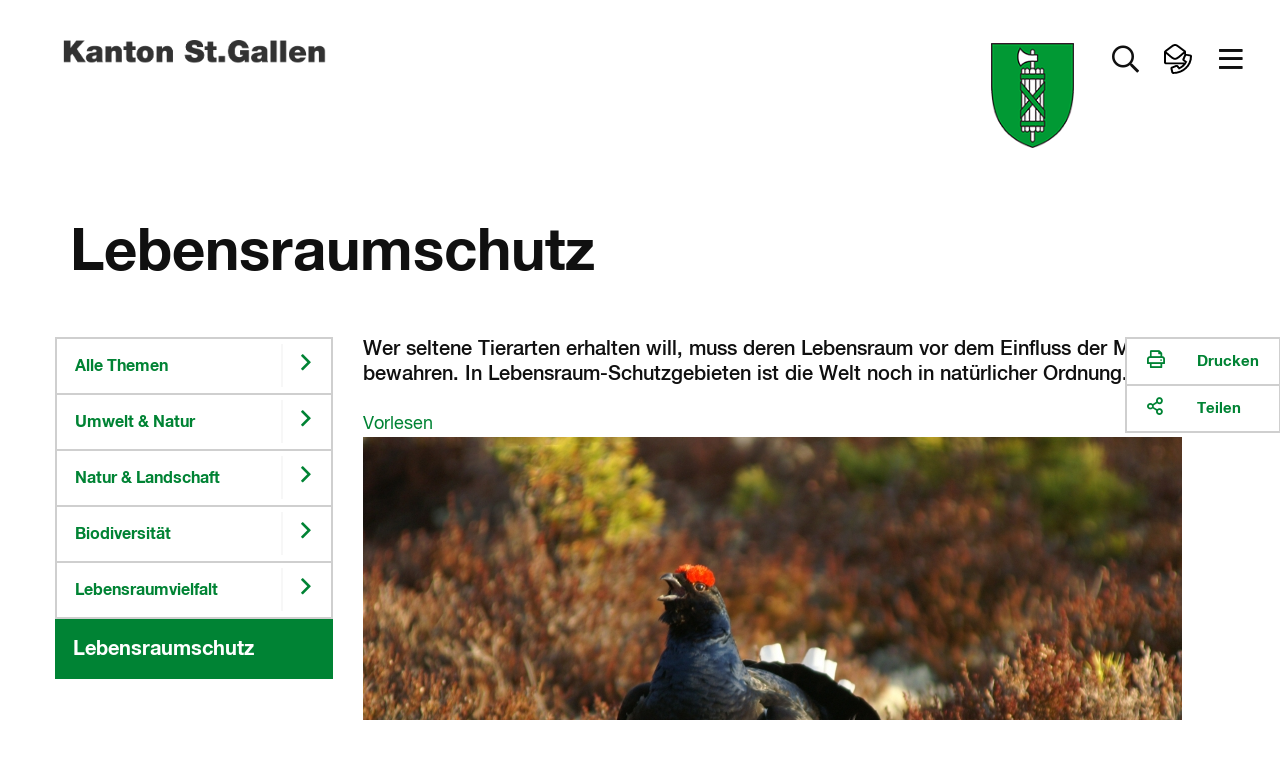

--- FILE ---
content_type: text/html; charset=utf-8
request_url: https://www.google.com/recaptcha/api2/anchor?ar=1&k=6LcUVSQTAAAAAK1fBUGGNQQLyK7l0RmAXr1O6L-q&co=aHR0cHM6Ly93d3cuc2cuY2g6NDQz&hl=en&v=PoyoqOPhxBO7pBk68S4YbpHZ&size=normal&anchor-ms=20000&execute-ms=30000&cb=hf7gph6amhfs
body_size: 49749
content:
<!DOCTYPE HTML><html dir="ltr" lang="en"><head><meta http-equiv="Content-Type" content="text/html; charset=UTF-8">
<meta http-equiv="X-UA-Compatible" content="IE=edge">
<title>reCAPTCHA</title>
<style type="text/css">
/* cyrillic-ext */
@font-face {
  font-family: 'Roboto';
  font-style: normal;
  font-weight: 400;
  font-stretch: 100%;
  src: url(//fonts.gstatic.com/s/roboto/v48/KFO7CnqEu92Fr1ME7kSn66aGLdTylUAMa3GUBHMdazTgWw.woff2) format('woff2');
  unicode-range: U+0460-052F, U+1C80-1C8A, U+20B4, U+2DE0-2DFF, U+A640-A69F, U+FE2E-FE2F;
}
/* cyrillic */
@font-face {
  font-family: 'Roboto';
  font-style: normal;
  font-weight: 400;
  font-stretch: 100%;
  src: url(//fonts.gstatic.com/s/roboto/v48/KFO7CnqEu92Fr1ME7kSn66aGLdTylUAMa3iUBHMdazTgWw.woff2) format('woff2');
  unicode-range: U+0301, U+0400-045F, U+0490-0491, U+04B0-04B1, U+2116;
}
/* greek-ext */
@font-face {
  font-family: 'Roboto';
  font-style: normal;
  font-weight: 400;
  font-stretch: 100%;
  src: url(//fonts.gstatic.com/s/roboto/v48/KFO7CnqEu92Fr1ME7kSn66aGLdTylUAMa3CUBHMdazTgWw.woff2) format('woff2');
  unicode-range: U+1F00-1FFF;
}
/* greek */
@font-face {
  font-family: 'Roboto';
  font-style: normal;
  font-weight: 400;
  font-stretch: 100%;
  src: url(//fonts.gstatic.com/s/roboto/v48/KFO7CnqEu92Fr1ME7kSn66aGLdTylUAMa3-UBHMdazTgWw.woff2) format('woff2');
  unicode-range: U+0370-0377, U+037A-037F, U+0384-038A, U+038C, U+038E-03A1, U+03A3-03FF;
}
/* math */
@font-face {
  font-family: 'Roboto';
  font-style: normal;
  font-weight: 400;
  font-stretch: 100%;
  src: url(//fonts.gstatic.com/s/roboto/v48/KFO7CnqEu92Fr1ME7kSn66aGLdTylUAMawCUBHMdazTgWw.woff2) format('woff2');
  unicode-range: U+0302-0303, U+0305, U+0307-0308, U+0310, U+0312, U+0315, U+031A, U+0326-0327, U+032C, U+032F-0330, U+0332-0333, U+0338, U+033A, U+0346, U+034D, U+0391-03A1, U+03A3-03A9, U+03B1-03C9, U+03D1, U+03D5-03D6, U+03F0-03F1, U+03F4-03F5, U+2016-2017, U+2034-2038, U+203C, U+2040, U+2043, U+2047, U+2050, U+2057, U+205F, U+2070-2071, U+2074-208E, U+2090-209C, U+20D0-20DC, U+20E1, U+20E5-20EF, U+2100-2112, U+2114-2115, U+2117-2121, U+2123-214F, U+2190, U+2192, U+2194-21AE, U+21B0-21E5, U+21F1-21F2, U+21F4-2211, U+2213-2214, U+2216-22FF, U+2308-230B, U+2310, U+2319, U+231C-2321, U+2336-237A, U+237C, U+2395, U+239B-23B7, U+23D0, U+23DC-23E1, U+2474-2475, U+25AF, U+25B3, U+25B7, U+25BD, U+25C1, U+25CA, U+25CC, U+25FB, U+266D-266F, U+27C0-27FF, U+2900-2AFF, U+2B0E-2B11, U+2B30-2B4C, U+2BFE, U+3030, U+FF5B, U+FF5D, U+1D400-1D7FF, U+1EE00-1EEFF;
}
/* symbols */
@font-face {
  font-family: 'Roboto';
  font-style: normal;
  font-weight: 400;
  font-stretch: 100%;
  src: url(//fonts.gstatic.com/s/roboto/v48/KFO7CnqEu92Fr1ME7kSn66aGLdTylUAMaxKUBHMdazTgWw.woff2) format('woff2');
  unicode-range: U+0001-000C, U+000E-001F, U+007F-009F, U+20DD-20E0, U+20E2-20E4, U+2150-218F, U+2190, U+2192, U+2194-2199, U+21AF, U+21E6-21F0, U+21F3, U+2218-2219, U+2299, U+22C4-22C6, U+2300-243F, U+2440-244A, U+2460-24FF, U+25A0-27BF, U+2800-28FF, U+2921-2922, U+2981, U+29BF, U+29EB, U+2B00-2BFF, U+4DC0-4DFF, U+FFF9-FFFB, U+10140-1018E, U+10190-1019C, U+101A0, U+101D0-101FD, U+102E0-102FB, U+10E60-10E7E, U+1D2C0-1D2D3, U+1D2E0-1D37F, U+1F000-1F0FF, U+1F100-1F1AD, U+1F1E6-1F1FF, U+1F30D-1F30F, U+1F315, U+1F31C, U+1F31E, U+1F320-1F32C, U+1F336, U+1F378, U+1F37D, U+1F382, U+1F393-1F39F, U+1F3A7-1F3A8, U+1F3AC-1F3AF, U+1F3C2, U+1F3C4-1F3C6, U+1F3CA-1F3CE, U+1F3D4-1F3E0, U+1F3ED, U+1F3F1-1F3F3, U+1F3F5-1F3F7, U+1F408, U+1F415, U+1F41F, U+1F426, U+1F43F, U+1F441-1F442, U+1F444, U+1F446-1F449, U+1F44C-1F44E, U+1F453, U+1F46A, U+1F47D, U+1F4A3, U+1F4B0, U+1F4B3, U+1F4B9, U+1F4BB, U+1F4BF, U+1F4C8-1F4CB, U+1F4D6, U+1F4DA, U+1F4DF, U+1F4E3-1F4E6, U+1F4EA-1F4ED, U+1F4F7, U+1F4F9-1F4FB, U+1F4FD-1F4FE, U+1F503, U+1F507-1F50B, U+1F50D, U+1F512-1F513, U+1F53E-1F54A, U+1F54F-1F5FA, U+1F610, U+1F650-1F67F, U+1F687, U+1F68D, U+1F691, U+1F694, U+1F698, U+1F6AD, U+1F6B2, U+1F6B9-1F6BA, U+1F6BC, U+1F6C6-1F6CF, U+1F6D3-1F6D7, U+1F6E0-1F6EA, U+1F6F0-1F6F3, U+1F6F7-1F6FC, U+1F700-1F7FF, U+1F800-1F80B, U+1F810-1F847, U+1F850-1F859, U+1F860-1F887, U+1F890-1F8AD, U+1F8B0-1F8BB, U+1F8C0-1F8C1, U+1F900-1F90B, U+1F93B, U+1F946, U+1F984, U+1F996, U+1F9E9, U+1FA00-1FA6F, U+1FA70-1FA7C, U+1FA80-1FA89, U+1FA8F-1FAC6, U+1FACE-1FADC, U+1FADF-1FAE9, U+1FAF0-1FAF8, U+1FB00-1FBFF;
}
/* vietnamese */
@font-face {
  font-family: 'Roboto';
  font-style: normal;
  font-weight: 400;
  font-stretch: 100%;
  src: url(//fonts.gstatic.com/s/roboto/v48/KFO7CnqEu92Fr1ME7kSn66aGLdTylUAMa3OUBHMdazTgWw.woff2) format('woff2');
  unicode-range: U+0102-0103, U+0110-0111, U+0128-0129, U+0168-0169, U+01A0-01A1, U+01AF-01B0, U+0300-0301, U+0303-0304, U+0308-0309, U+0323, U+0329, U+1EA0-1EF9, U+20AB;
}
/* latin-ext */
@font-face {
  font-family: 'Roboto';
  font-style: normal;
  font-weight: 400;
  font-stretch: 100%;
  src: url(//fonts.gstatic.com/s/roboto/v48/KFO7CnqEu92Fr1ME7kSn66aGLdTylUAMa3KUBHMdazTgWw.woff2) format('woff2');
  unicode-range: U+0100-02BA, U+02BD-02C5, U+02C7-02CC, U+02CE-02D7, U+02DD-02FF, U+0304, U+0308, U+0329, U+1D00-1DBF, U+1E00-1E9F, U+1EF2-1EFF, U+2020, U+20A0-20AB, U+20AD-20C0, U+2113, U+2C60-2C7F, U+A720-A7FF;
}
/* latin */
@font-face {
  font-family: 'Roboto';
  font-style: normal;
  font-weight: 400;
  font-stretch: 100%;
  src: url(//fonts.gstatic.com/s/roboto/v48/KFO7CnqEu92Fr1ME7kSn66aGLdTylUAMa3yUBHMdazQ.woff2) format('woff2');
  unicode-range: U+0000-00FF, U+0131, U+0152-0153, U+02BB-02BC, U+02C6, U+02DA, U+02DC, U+0304, U+0308, U+0329, U+2000-206F, U+20AC, U+2122, U+2191, U+2193, U+2212, U+2215, U+FEFF, U+FFFD;
}
/* cyrillic-ext */
@font-face {
  font-family: 'Roboto';
  font-style: normal;
  font-weight: 500;
  font-stretch: 100%;
  src: url(//fonts.gstatic.com/s/roboto/v48/KFO7CnqEu92Fr1ME7kSn66aGLdTylUAMa3GUBHMdazTgWw.woff2) format('woff2');
  unicode-range: U+0460-052F, U+1C80-1C8A, U+20B4, U+2DE0-2DFF, U+A640-A69F, U+FE2E-FE2F;
}
/* cyrillic */
@font-face {
  font-family: 'Roboto';
  font-style: normal;
  font-weight: 500;
  font-stretch: 100%;
  src: url(//fonts.gstatic.com/s/roboto/v48/KFO7CnqEu92Fr1ME7kSn66aGLdTylUAMa3iUBHMdazTgWw.woff2) format('woff2');
  unicode-range: U+0301, U+0400-045F, U+0490-0491, U+04B0-04B1, U+2116;
}
/* greek-ext */
@font-face {
  font-family: 'Roboto';
  font-style: normal;
  font-weight: 500;
  font-stretch: 100%;
  src: url(//fonts.gstatic.com/s/roboto/v48/KFO7CnqEu92Fr1ME7kSn66aGLdTylUAMa3CUBHMdazTgWw.woff2) format('woff2');
  unicode-range: U+1F00-1FFF;
}
/* greek */
@font-face {
  font-family: 'Roboto';
  font-style: normal;
  font-weight: 500;
  font-stretch: 100%;
  src: url(//fonts.gstatic.com/s/roboto/v48/KFO7CnqEu92Fr1ME7kSn66aGLdTylUAMa3-UBHMdazTgWw.woff2) format('woff2');
  unicode-range: U+0370-0377, U+037A-037F, U+0384-038A, U+038C, U+038E-03A1, U+03A3-03FF;
}
/* math */
@font-face {
  font-family: 'Roboto';
  font-style: normal;
  font-weight: 500;
  font-stretch: 100%;
  src: url(//fonts.gstatic.com/s/roboto/v48/KFO7CnqEu92Fr1ME7kSn66aGLdTylUAMawCUBHMdazTgWw.woff2) format('woff2');
  unicode-range: U+0302-0303, U+0305, U+0307-0308, U+0310, U+0312, U+0315, U+031A, U+0326-0327, U+032C, U+032F-0330, U+0332-0333, U+0338, U+033A, U+0346, U+034D, U+0391-03A1, U+03A3-03A9, U+03B1-03C9, U+03D1, U+03D5-03D6, U+03F0-03F1, U+03F4-03F5, U+2016-2017, U+2034-2038, U+203C, U+2040, U+2043, U+2047, U+2050, U+2057, U+205F, U+2070-2071, U+2074-208E, U+2090-209C, U+20D0-20DC, U+20E1, U+20E5-20EF, U+2100-2112, U+2114-2115, U+2117-2121, U+2123-214F, U+2190, U+2192, U+2194-21AE, U+21B0-21E5, U+21F1-21F2, U+21F4-2211, U+2213-2214, U+2216-22FF, U+2308-230B, U+2310, U+2319, U+231C-2321, U+2336-237A, U+237C, U+2395, U+239B-23B7, U+23D0, U+23DC-23E1, U+2474-2475, U+25AF, U+25B3, U+25B7, U+25BD, U+25C1, U+25CA, U+25CC, U+25FB, U+266D-266F, U+27C0-27FF, U+2900-2AFF, U+2B0E-2B11, U+2B30-2B4C, U+2BFE, U+3030, U+FF5B, U+FF5D, U+1D400-1D7FF, U+1EE00-1EEFF;
}
/* symbols */
@font-face {
  font-family: 'Roboto';
  font-style: normal;
  font-weight: 500;
  font-stretch: 100%;
  src: url(//fonts.gstatic.com/s/roboto/v48/KFO7CnqEu92Fr1ME7kSn66aGLdTylUAMaxKUBHMdazTgWw.woff2) format('woff2');
  unicode-range: U+0001-000C, U+000E-001F, U+007F-009F, U+20DD-20E0, U+20E2-20E4, U+2150-218F, U+2190, U+2192, U+2194-2199, U+21AF, U+21E6-21F0, U+21F3, U+2218-2219, U+2299, U+22C4-22C6, U+2300-243F, U+2440-244A, U+2460-24FF, U+25A0-27BF, U+2800-28FF, U+2921-2922, U+2981, U+29BF, U+29EB, U+2B00-2BFF, U+4DC0-4DFF, U+FFF9-FFFB, U+10140-1018E, U+10190-1019C, U+101A0, U+101D0-101FD, U+102E0-102FB, U+10E60-10E7E, U+1D2C0-1D2D3, U+1D2E0-1D37F, U+1F000-1F0FF, U+1F100-1F1AD, U+1F1E6-1F1FF, U+1F30D-1F30F, U+1F315, U+1F31C, U+1F31E, U+1F320-1F32C, U+1F336, U+1F378, U+1F37D, U+1F382, U+1F393-1F39F, U+1F3A7-1F3A8, U+1F3AC-1F3AF, U+1F3C2, U+1F3C4-1F3C6, U+1F3CA-1F3CE, U+1F3D4-1F3E0, U+1F3ED, U+1F3F1-1F3F3, U+1F3F5-1F3F7, U+1F408, U+1F415, U+1F41F, U+1F426, U+1F43F, U+1F441-1F442, U+1F444, U+1F446-1F449, U+1F44C-1F44E, U+1F453, U+1F46A, U+1F47D, U+1F4A3, U+1F4B0, U+1F4B3, U+1F4B9, U+1F4BB, U+1F4BF, U+1F4C8-1F4CB, U+1F4D6, U+1F4DA, U+1F4DF, U+1F4E3-1F4E6, U+1F4EA-1F4ED, U+1F4F7, U+1F4F9-1F4FB, U+1F4FD-1F4FE, U+1F503, U+1F507-1F50B, U+1F50D, U+1F512-1F513, U+1F53E-1F54A, U+1F54F-1F5FA, U+1F610, U+1F650-1F67F, U+1F687, U+1F68D, U+1F691, U+1F694, U+1F698, U+1F6AD, U+1F6B2, U+1F6B9-1F6BA, U+1F6BC, U+1F6C6-1F6CF, U+1F6D3-1F6D7, U+1F6E0-1F6EA, U+1F6F0-1F6F3, U+1F6F7-1F6FC, U+1F700-1F7FF, U+1F800-1F80B, U+1F810-1F847, U+1F850-1F859, U+1F860-1F887, U+1F890-1F8AD, U+1F8B0-1F8BB, U+1F8C0-1F8C1, U+1F900-1F90B, U+1F93B, U+1F946, U+1F984, U+1F996, U+1F9E9, U+1FA00-1FA6F, U+1FA70-1FA7C, U+1FA80-1FA89, U+1FA8F-1FAC6, U+1FACE-1FADC, U+1FADF-1FAE9, U+1FAF0-1FAF8, U+1FB00-1FBFF;
}
/* vietnamese */
@font-face {
  font-family: 'Roboto';
  font-style: normal;
  font-weight: 500;
  font-stretch: 100%;
  src: url(//fonts.gstatic.com/s/roboto/v48/KFO7CnqEu92Fr1ME7kSn66aGLdTylUAMa3OUBHMdazTgWw.woff2) format('woff2');
  unicode-range: U+0102-0103, U+0110-0111, U+0128-0129, U+0168-0169, U+01A0-01A1, U+01AF-01B0, U+0300-0301, U+0303-0304, U+0308-0309, U+0323, U+0329, U+1EA0-1EF9, U+20AB;
}
/* latin-ext */
@font-face {
  font-family: 'Roboto';
  font-style: normal;
  font-weight: 500;
  font-stretch: 100%;
  src: url(//fonts.gstatic.com/s/roboto/v48/KFO7CnqEu92Fr1ME7kSn66aGLdTylUAMa3KUBHMdazTgWw.woff2) format('woff2');
  unicode-range: U+0100-02BA, U+02BD-02C5, U+02C7-02CC, U+02CE-02D7, U+02DD-02FF, U+0304, U+0308, U+0329, U+1D00-1DBF, U+1E00-1E9F, U+1EF2-1EFF, U+2020, U+20A0-20AB, U+20AD-20C0, U+2113, U+2C60-2C7F, U+A720-A7FF;
}
/* latin */
@font-face {
  font-family: 'Roboto';
  font-style: normal;
  font-weight: 500;
  font-stretch: 100%;
  src: url(//fonts.gstatic.com/s/roboto/v48/KFO7CnqEu92Fr1ME7kSn66aGLdTylUAMa3yUBHMdazQ.woff2) format('woff2');
  unicode-range: U+0000-00FF, U+0131, U+0152-0153, U+02BB-02BC, U+02C6, U+02DA, U+02DC, U+0304, U+0308, U+0329, U+2000-206F, U+20AC, U+2122, U+2191, U+2193, U+2212, U+2215, U+FEFF, U+FFFD;
}
/* cyrillic-ext */
@font-face {
  font-family: 'Roboto';
  font-style: normal;
  font-weight: 900;
  font-stretch: 100%;
  src: url(//fonts.gstatic.com/s/roboto/v48/KFO7CnqEu92Fr1ME7kSn66aGLdTylUAMa3GUBHMdazTgWw.woff2) format('woff2');
  unicode-range: U+0460-052F, U+1C80-1C8A, U+20B4, U+2DE0-2DFF, U+A640-A69F, U+FE2E-FE2F;
}
/* cyrillic */
@font-face {
  font-family: 'Roboto';
  font-style: normal;
  font-weight: 900;
  font-stretch: 100%;
  src: url(//fonts.gstatic.com/s/roboto/v48/KFO7CnqEu92Fr1ME7kSn66aGLdTylUAMa3iUBHMdazTgWw.woff2) format('woff2');
  unicode-range: U+0301, U+0400-045F, U+0490-0491, U+04B0-04B1, U+2116;
}
/* greek-ext */
@font-face {
  font-family: 'Roboto';
  font-style: normal;
  font-weight: 900;
  font-stretch: 100%;
  src: url(//fonts.gstatic.com/s/roboto/v48/KFO7CnqEu92Fr1ME7kSn66aGLdTylUAMa3CUBHMdazTgWw.woff2) format('woff2');
  unicode-range: U+1F00-1FFF;
}
/* greek */
@font-face {
  font-family: 'Roboto';
  font-style: normal;
  font-weight: 900;
  font-stretch: 100%;
  src: url(//fonts.gstatic.com/s/roboto/v48/KFO7CnqEu92Fr1ME7kSn66aGLdTylUAMa3-UBHMdazTgWw.woff2) format('woff2');
  unicode-range: U+0370-0377, U+037A-037F, U+0384-038A, U+038C, U+038E-03A1, U+03A3-03FF;
}
/* math */
@font-face {
  font-family: 'Roboto';
  font-style: normal;
  font-weight: 900;
  font-stretch: 100%;
  src: url(//fonts.gstatic.com/s/roboto/v48/KFO7CnqEu92Fr1ME7kSn66aGLdTylUAMawCUBHMdazTgWw.woff2) format('woff2');
  unicode-range: U+0302-0303, U+0305, U+0307-0308, U+0310, U+0312, U+0315, U+031A, U+0326-0327, U+032C, U+032F-0330, U+0332-0333, U+0338, U+033A, U+0346, U+034D, U+0391-03A1, U+03A3-03A9, U+03B1-03C9, U+03D1, U+03D5-03D6, U+03F0-03F1, U+03F4-03F5, U+2016-2017, U+2034-2038, U+203C, U+2040, U+2043, U+2047, U+2050, U+2057, U+205F, U+2070-2071, U+2074-208E, U+2090-209C, U+20D0-20DC, U+20E1, U+20E5-20EF, U+2100-2112, U+2114-2115, U+2117-2121, U+2123-214F, U+2190, U+2192, U+2194-21AE, U+21B0-21E5, U+21F1-21F2, U+21F4-2211, U+2213-2214, U+2216-22FF, U+2308-230B, U+2310, U+2319, U+231C-2321, U+2336-237A, U+237C, U+2395, U+239B-23B7, U+23D0, U+23DC-23E1, U+2474-2475, U+25AF, U+25B3, U+25B7, U+25BD, U+25C1, U+25CA, U+25CC, U+25FB, U+266D-266F, U+27C0-27FF, U+2900-2AFF, U+2B0E-2B11, U+2B30-2B4C, U+2BFE, U+3030, U+FF5B, U+FF5D, U+1D400-1D7FF, U+1EE00-1EEFF;
}
/* symbols */
@font-face {
  font-family: 'Roboto';
  font-style: normal;
  font-weight: 900;
  font-stretch: 100%;
  src: url(//fonts.gstatic.com/s/roboto/v48/KFO7CnqEu92Fr1ME7kSn66aGLdTylUAMaxKUBHMdazTgWw.woff2) format('woff2');
  unicode-range: U+0001-000C, U+000E-001F, U+007F-009F, U+20DD-20E0, U+20E2-20E4, U+2150-218F, U+2190, U+2192, U+2194-2199, U+21AF, U+21E6-21F0, U+21F3, U+2218-2219, U+2299, U+22C4-22C6, U+2300-243F, U+2440-244A, U+2460-24FF, U+25A0-27BF, U+2800-28FF, U+2921-2922, U+2981, U+29BF, U+29EB, U+2B00-2BFF, U+4DC0-4DFF, U+FFF9-FFFB, U+10140-1018E, U+10190-1019C, U+101A0, U+101D0-101FD, U+102E0-102FB, U+10E60-10E7E, U+1D2C0-1D2D3, U+1D2E0-1D37F, U+1F000-1F0FF, U+1F100-1F1AD, U+1F1E6-1F1FF, U+1F30D-1F30F, U+1F315, U+1F31C, U+1F31E, U+1F320-1F32C, U+1F336, U+1F378, U+1F37D, U+1F382, U+1F393-1F39F, U+1F3A7-1F3A8, U+1F3AC-1F3AF, U+1F3C2, U+1F3C4-1F3C6, U+1F3CA-1F3CE, U+1F3D4-1F3E0, U+1F3ED, U+1F3F1-1F3F3, U+1F3F5-1F3F7, U+1F408, U+1F415, U+1F41F, U+1F426, U+1F43F, U+1F441-1F442, U+1F444, U+1F446-1F449, U+1F44C-1F44E, U+1F453, U+1F46A, U+1F47D, U+1F4A3, U+1F4B0, U+1F4B3, U+1F4B9, U+1F4BB, U+1F4BF, U+1F4C8-1F4CB, U+1F4D6, U+1F4DA, U+1F4DF, U+1F4E3-1F4E6, U+1F4EA-1F4ED, U+1F4F7, U+1F4F9-1F4FB, U+1F4FD-1F4FE, U+1F503, U+1F507-1F50B, U+1F50D, U+1F512-1F513, U+1F53E-1F54A, U+1F54F-1F5FA, U+1F610, U+1F650-1F67F, U+1F687, U+1F68D, U+1F691, U+1F694, U+1F698, U+1F6AD, U+1F6B2, U+1F6B9-1F6BA, U+1F6BC, U+1F6C6-1F6CF, U+1F6D3-1F6D7, U+1F6E0-1F6EA, U+1F6F0-1F6F3, U+1F6F7-1F6FC, U+1F700-1F7FF, U+1F800-1F80B, U+1F810-1F847, U+1F850-1F859, U+1F860-1F887, U+1F890-1F8AD, U+1F8B0-1F8BB, U+1F8C0-1F8C1, U+1F900-1F90B, U+1F93B, U+1F946, U+1F984, U+1F996, U+1F9E9, U+1FA00-1FA6F, U+1FA70-1FA7C, U+1FA80-1FA89, U+1FA8F-1FAC6, U+1FACE-1FADC, U+1FADF-1FAE9, U+1FAF0-1FAF8, U+1FB00-1FBFF;
}
/* vietnamese */
@font-face {
  font-family: 'Roboto';
  font-style: normal;
  font-weight: 900;
  font-stretch: 100%;
  src: url(//fonts.gstatic.com/s/roboto/v48/KFO7CnqEu92Fr1ME7kSn66aGLdTylUAMa3OUBHMdazTgWw.woff2) format('woff2');
  unicode-range: U+0102-0103, U+0110-0111, U+0128-0129, U+0168-0169, U+01A0-01A1, U+01AF-01B0, U+0300-0301, U+0303-0304, U+0308-0309, U+0323, U+0329, U+1EA0-1EF9, U+20AB;
}
/* latin-ext */
@font-face {
  font-family: 'Roboto';
  font-style: normal;
  font-weight: 900;
  font-stretch: 100%;
  src: url(//fonts.gstatic.com/s/roboto/v48/KFO7CnqEu92Fr1ME7kSn66aGLdTylUAMa3KUBHMdazTgWw.woff2) format('woff2');
  unicode-range: U+0100-02BA, U+02BD-02C5, U+02C7-02CC, U+02CE-02D7, U+02DD-02FF, U+0304, U+0308, U+0329, U+1D00-1DBF, U+1E00-1E9F, U+1EF2-1EFF, U+2020, U+20A0-20AB, U+20AD-20C0, U+2113, U+2C60-2C7F, U+A720-A7FF;
}
/* latin */
@font-face {
  font-family: 'Roboto';
  font-style: normal;
  font-weight: 900;
  font-stretch: 100%;
  src: url(//fonts.gstatic.com/s/roboto/v48/KFO7CnqEu92Fr1ME7kSn66aGLdTylUAMa3yUBHMdazQ.woff2) format('woff2');
  unicode-range: U+0000-00FF, U+0131, U+0152-0153, U+02BB-02BC, U+02C6, U+02DA, U+02DC, U+0304, U+0308, U+0329, U+2000-206F, U+20AC, U+2122, U+2191, U+2193, U+2212, U+2215, U+FEFF, U+FFFD;
}

</style>
<link rel="stylesheet" type="text/css" href="https://www.gstatic.com/recaptcha/releases/PoyoqOPhxBO7pBk68S4YbpHZ/styles__ltr.css">
<script nonce="ENkhKQOpNzvzK5kS9wsPjA" type="text/javascript">window['__recaptcha_api'] = 'https://www.google.com/recaptcha/api2/';</script>
<script type="text/javascript" src="https://www.gstatic.com/recaptcha/releases/PoyoqOPhxBO7pBk68S4YbpHZ/recaptcha__en.js" nonce="ENkhKQOpNzvzK5kS9wsPjA">
      
    </script></head>
<body><div id="rc-anchor-alert" class="rc-anchor-alert"></div>
<input type="hidden" id="recaptcha-token" value="[base64]">
<script type="text/javascript" nonce="ENkhKQOpNzvzK5kS9wsPjA">
      recaptcha.anchor.Main.init("[\x22ainput\x22,[\x22bgdata\x22,\x22\x22,\[base64]/[base64]/[base64]/[base64]/[base64]/[base64]/[base64]/[base64]/[base64]/[base64]\\u003d\x22,\[base64]\x22,\x22wr3Cl8KTDMKMw6HCmB/CjsOIZ8OZQVEOHiggJMKRwo/CuBwJw5vCvEnCoAXCght/woHDr8KCw6dUMmstw7LCvkHDnMKGHFw+w6Zuf8KRw4UmwrJxw6bDhFHDgHdcw4UzwrYpw5XDj8O1woXDl8KOw5ENKcKCw6bCmz7DisOqR0PCtVTCj8O9ETzCk8K5anbCqMOtwp0UCjoWwpXDknA7Y8O9ScOSwrjClSPCmcKDc8Oywp/[base64]/CgMKpwpo0H8OIPcKkwrZKw741SxcOeAnDnsO5w5fDownCqE7DqETDsnw8UGEadw/Ci8K1dUwEw4HCvsKowoJrO8OnwqBHViTCn0cyw5nCpMOPw6DDrF8RfR/Cv0llwrkvNcOcwpHCthHDjsOcw5YFwqQcw5Fpw4wOwoTDlsOjw7XCrMOSM8Kuw65Pw5fCtioAb8OzOsKlw6LDpMKHwpfDgsKFRsKzw67CrxVMwqNvwrd5Zh/DlmbDhBVGeC0Gw7JPJ8O3DsKGw6lGK8KPL8ObbgQNw77CjMKFw4fDgG7DmA/[base64]/CgSIxdz/DgxPCicOwwrbCvCJFPcKNIsOcwpjDg3/CpELCqcKOGkgLw5BYC2PDvMOlSsOtw4LDvVLCtsKGw5Y8T2dOw5zCjcOGwqcjw5XDjGXDmCfDkVMpw6bDnsKAw4/[base64]/DtERbw7JpwrfCrFlkwrvChW7DusK3w4t9w43DusOdwocScMO8EcOlwoDDmsKzwrVlcUQqw5hhw5/CtirCrT4VTQsPbVnCmsKyeMKEwo9+CcOje8KydRliQMOQdTMUwppPw7U6MsKbfcOEwqjCnWvCszUMMcK5wrPCjhMldsKfJMO4WFIWw5PChsO+Ok/DhcK3w7ggATnDoMKKw5dgf8KHXC3Dr1BJwrxww4zDrsKGdsO/[base64]/wp7DlnlLwoXCjkXCisKewr8uaTfDssOvwrHCi8O8wrRvwpjDqw8xcGHDjFHCkmYWWkjCsw8pwrXCiTQUA8OnCVZae8OZw5bDrMOHw4/ChngHd8KKPcOnFsOyw6UDF8KGDsKVwqzDvkXCqcOIwo5Tw4bCqxcDJFHCpcO2woVaNmkdw6pgwqNhHMK8w5TCs08+w4UwHiLDr8Kiw5lvw4bDrMKyHsKRZzIZHRt7DcOnwq/CocOvciBIwrw9w7LCvsKxw4kpwqbCqwFkwp7DqhnCvRLDqsKHwo0sw6LDisOJw7Vbw4PCjsOnwqvDksOKRsKoInTCrRcbwoHCqsODw5J6w6DDl8OVwqICHCLDi8Otw4svwo9WwojCriNmw7w9w4vDkR1qw4cFIG/[base64]/DqcO/fW/CihXDj8K4OAvCtcK3w4/[base64]/wpvCpwlowpzDqHbCvDPDsDDCmwtXwoXDisKswp/CkMOcwo0Tb8OFTsOoYsKuPnTCqMKUCSpLwpvDs1xPwpxZPy0KFlwqw5fCrMO8wpTDkcKZwo0Jw7k7bRsxwq5bWTjCvcO7w7jDtcK7w6jDtCrDkE8Ew47ClcOoK8OwURDDj1zDr1/ChcKSYTgjYUfCoHfDgsKFwpt1SAhqw5LDhzwGTHbCsHPDuQ4HEx7CpcKkFcOHRBZvwqZhC8Kow5UoSVgSdMK0w4/[base64]/wrPCm2vCisOPw4LCgsKiw63DssKgw5fChsO4wocOwoIww6nDlsKRJFjDksK0AwhUw6skEj4cw5rDgAjClVbDkcOBw4o3GkHCsTU0w6bCs0HCpcKSUMKaYMKFQSHCocKgd3XDoXotTMKVdcOcw6B7w6NFKTFVwrpJw5ILbcOGEMKLwolVUMOZw4vCp8K/DQlFw6xJw5HDrSFXw7zDs8KmPT/DnMKgw6wVEcOQKsKdwqPDiMOaAMOvRmZ2woQtL8OOfcOqw6XDmARrwqduGhgdwqvDtMKBEcO5woEkw7vDqMOqwrLCtCRcKsO0QsO7EDLDo1vCkMOVwqHDpMKIw6rDlcOiHlVBwrJ/VSp2X8OGeyfDh8OWVcKoEMKOw7LCpD3DlykawqBWw7xtwqPDsWliEcKOwqrDkHcYw71bFcKVwrbCoMKjw55ZDcOlYAFqwobDkcKYRcO/[base64]/I2FKwo/Di8O6IsKmIMKBM2LDiMKuw7QVWsKGFXwkU8KlEsKcUhvDml3ChMOhw5bCnMO7VMKHwpvDrsKVwq3DgGoHwqFcw54mYHYuOCx/wpfDs3nCkHLCjDfDshLDgDrDkDvDs8KNwoArJxXClEJaFcKnwrgXworDh8KAwr05w71PJ8OZN8OWwrlCJMK/[base64]/DucOJTw1rdQgaw690wrTDnsKgwrUcw5zDjjUqw6nCucONwonDi8O8wojCpsKgIcKuP8Kaa1kSfMOfFcKaLsKEw5k0wqo5bjEpfcK8w50pN8OKw4TDoMKWw5k+OBPCm8OnFcOLwozDiWfDvQoyw4wKwqprw6knOcKMHsKPw7giaFnDhU/Chk/CncO6dTk+Ry4Ww5DDrERXAsKAwpoEwpUZwpXDsGDDrsOwHsKDScKQBsOnwoU7wo4IVH0+HGx5wpM4w4YHw5sXYQfDg8KCLsOnw7B2wpXCl8K3w4/DqmZWwoTCg8KhdsKuwqjCi8KJJ03Ct3XDsMKbwp/[base64]/DmwPCgkLDmQTDocK8w79kwrnCoGRLLUTDo8OjIcKnwrURKVnCrcKEST83w555FCZCPH8cw6/Cp8OawrB1wqvCocOjOsKYJ8KKNj7DicK+IsOeEsOaw5F8ei/CgMONIcO9M8KbwodJFRd2wqrDsVkrI8OcwrfDpcKWwqt2w6fCuBlnOxJmAMKLBsKUw4QRwrF/P8K0fHwvwo/CsG7Cs3bDvsK+w6/[base64]/CoCHCncOVJMOiQ8KAKsOtQcOjLcKuHy17Zi/ClMK4EcOGwrVVMBsNAMOWwr9fO8OPE8OiPMKDwoTDlMOMwpkEdcOqMnnCnSzCoRLDsWzChxRbwp8Qb04sasKewp/[base64]/[base64]/w6XDusK8wqkVCcKAdsO7w4DDk8Kcw7ljw4/DlcOtWEkAIxIFw40qECFOw5wHwqo6HirDgcKrwqdIw5JGfjTDgcKCaxLDmEJawrHCgMKHaC7DvwZfwoTDk8Kcw6nDqsKiwpESwoZxBGgHNMOew5fDrg/DlU9yXiHDjsOsZcOAwp7DnMK3w7bCiMKjw5HCmyBDwoR+L8KYVsOWw7fCi3tfwos6VcOuB8Ouw5HDisO2wr1eJcKjwrkIL8KGewliw6LChsOPwqjDpC4XR09qZ8KkwqDDmjZAw5cESMOOwocqXsKxw5vDlEpvwo09woJ8woogwr7Cpm/ChsKgRCfDukfDucO5JV3CrsKSIBzCgsOKVV1Mw7/DqWXCu8O2bMKYXz3CkcKlw47DtsKTw5LDpHYbI1B9QMKoM25WwqNlQcOFwplpGHdiw6XCrB4PeC1Gw6/DnMOfJ8Ohwq9mw553w5MdwqTDhFZFCCxZCjFwREvCpsOpSQ8qP3TDhE7DkAbCn8OvZFZ4NFUxSMKZwoXDokNdIC0Lw4/CvcOTCsOJw6IsQsOUJEQ1HlDDpsKKWy7ClxtATsKqw5vDhMKxHMKiBMONCSnDssOAwoXDtCzDtyBNZcKtw6HDlcOow7hKw6AKwobCmU/[base64]/[base64]/Dl8OsKMKeER3DtMK4bEoqUGAibMO2F3hJw7RoBsK8w7xLwo/CrFgWw67CkcKkw4PCt8K4CcKlKxcWBEkyMx3Cu8OqN2cLPMK7WwfCpsONwq3CsmEIw6DCmcKpSQADwpQwAMKPZ8K1TC/DncK4wqwwRG3Dm8OhC8KSw6thwrnDlB/Cmg3Dtg5Aw4wkwqLDjcKswpkaNCvDmcOMwo/CpBV1w7vCucKoAsKBw73DtxPDicOtwo/CrsK6w7/DksOQwqzDkWrDk8Oxw7hSTRR0wpXCu8Onw4fDkQEYOijCq34cYsK8KMO/[base64]/[base64]/DvyLCscKXw6tNSUPDvjTDtXXDoknDh8OFw4MMwpbDkCdeP8K6dlvDqxVoPSHCsirDm8Ohw6/CuMOVwp7DpFTCrVkkAsO9w5fCpsOmPMKsw75rwr/DiMKawq9Pw40Vw65KGsOUwplwX8KFwoERw5FoQsKlw5Azw5/[base64]/DrcKow7USw6Jww6PDokbCtMOwwoDDuMOjIEYkw67CmhnCtMOiejrDhcKPMsKtwqfCtjvCkMOQDsOyO0HDg3RXwrXDicKOVcOKwqPCtMOqw7zDhB0Swp7CpDwWwpt9wpZTwqzCjcOULk/CtVZmZBYsfx9pPsOfw7sNWcOpw5Now7LCocKaFMOrw6gvMztawrtNHkp+wp0/[base64]/LFzCosOKFj/DoMO7F2xswrUYwoA8woPDj2bDicKgwowCfMOHSsOKCsK7H8ODaMOhO8KgN8Orw7YVwowIwrImwqxiXcK9Q0/[base64]/CiMKbJXbCimFfw6olw6DDql/DiHAiw71Hwrtkw7Itw5/[base64]/DuinCgcO0ZBnDlMKbwo8VBXBBPcO6AMK7w7DDjcK6woPCuUkDZxzCrMOYeMKxwoRqOF7DnMKUw6jCohcJBw/[base64]/[base64]/Dt8KIw6HDpGJbw7Zbw6DCohPCmMKAPsOvw5HDoMOCwoXCtRdPw6jDokdawovCs8KawqjCi0Jgwp/[base64]/KcKpKMOdcQ4Yw4YoHA/CtMKUw4orw7oaJyQUwr/[base64]/HcKHw7p1JXnDkzrCo8KVQcKvHMKIbF3CoWlkM8K/w6DDp8OZwohLwq/Ci8KgAMKLN2N/X8KrFippYVPCnMKfw78cwpTDrRzDm8KpVcKIwoIzasK1w7DCjsK8WgPCkkTCscKWNMOUw5PCjlvCrCAmWMOMNcK7wrnDpW/ChcKkw5rChcKLw5pVHRbChsKdLDUlb8O/woITw6dgwpbCt0wawrAPwrvCmiAmeEQYMF7CgcOdf8KiWB0Dw6VKTsOKwpJ4eMKtwr4sw63DjXoxG8KKDSxbOcOEZUrCoFjCosOLeSfDsRwkwpFQfTIEw4HDiQ/[base64]/[base64]/[base64]/[base64]/CicK8wrJ9SnrDk8O4wo3DlmPDl8OuwrhlZsOiwq1CLMOuQGLCjCVHwoF7bQbDngzCkUDClsO/[base64]/CusKHwqBrKzIUwoLCscOGw4MIwqfCssOqwrY3RsOgfHzCkioCYW/DhVLDr8OgwqVSwolSPHdOwpjCjTlUV00HfcOgw4XDqTLDocOKGsOvKQdVV0bChQLCjMOpw6XCoRHCssKrGMKAw4gww7nDnsOJw60aN8OyG8O+w4DCsShKLx7DhTzCgmrDhsKNUsKhNxELw7VbBgHCgMKvP8OPw6kGwqsqw5ADwrDDu8KEwo/Dvz0SNHnDoMOvw7HDosKAwo7DghVPwo5/[base64]/DonQCwqgswpNBVMOCwpjClSphwpUIHxxGwrvCsnzDtsOJVMO2w4HCrScoVn3DiSNAVUjDoHVAw5cKVsOsw7xEV8KYwrM1wr8hFcKlCcKsw7jDusKGwrU2JHnDoH/Cm0MPcHACwpk3wqTCr8KZw7oIL8O0w63CsEfCowrDjH3Cv8K6woZGw7zCm8Obc8OjR8KPw7QHwoE7OjvCqsO/[base64]/[base64]/HBsQdiLCuMOAw7cpfsKaE30Vw75mw5vDsMKLw5Mvw4V+w6rCuMO7w6fDnMOXw4sbeUnDhFvDqxVtw7otw5pOw7DDhm4Uwrsgc8KCWMKDwqrCl1YORcKKEcK2wqs/[base64]/Co8O0w7RMw50sU8ONwrRqVHQMwpvDmlkSGsOrUB0Nw7jDn8KFw6Qhw7DCp8K3YMOQwrfDoA7Co8K+LsORw5XDkUTCv0vCscKYwrs7w5bClyDCrcO6DcOdMmLCl8OFD8OhdMOowoQiwqkwwrcmPUHCpW/DmTHCnMO/Uh0vKHrCk1F0w6o4QhfDvMKLcFtBBMKqw68ww63ChUTCq8Oaw7NlwoDDq8OVwrw/[base64]/U3nCo8KdHMK4wo7DjRovw4/[base64]/[base64]/ClMOjwpVzwoscwpAtw77DqcOIw7jCiFXCsADDi8OARsKrNC9+cTjDjDvDicK1MCRIYjELfGDCpmhxck4kw6HCocK7JsKONAM9w7LDpFnChALCncOOwrbDjBIqNcOzwo8ufsKrbTXCn3jCqMKJwoZHwpHDpyrCr8K/WBBew4fDt8K7Z8OXCcOzwoTDmkzCtEwGUVnChsKzwrvDpcKbA3vDlsKhwr/Cq0NSbWzCqsOHOcKeP0HDicO/LsOtCHXDpMODUsKNRAHDr8KXMsOBw5Bzw7R+wprCucOuFcKUwokiwpB6blfCuMOXa8KCw6rClsKEwpxFw6fCjsOgd2IUwoLCg8OUwoxUw5vDlMK2w4ETwqzCl2fDml9MNgVzw4sewr3CuS7CghLCsktjSUEMTMOFT8O7worChh/CuBbCnMOAXUU+W8KKWn4dwplKQnJmw7UIwrTCosOGw4nDgcOBDiFAwo7Dk8Onw61UVMK8JALCqMOBw7ohwpAvbjHDsMOoAQcHIkPDpXLCviY7woUGwro1Y8KNwrN+cMOQw7IOacOow6Y/DG4yLSZ9worCmCwRUnDCjCI8A8KSdSAvPnZccQpINsOkwoXChcObw6Uvw6Q+RcOlC8O8wo8Cw6PDhcO6bTEASnrDi8Kew64JNMOnwoTCrnB9w7zDozfCjsKhJMKhw4JCXVYxM3hmwrljJ1HDg8K3f8ONZcKMc8KZwrjDrsOuTXxDPB7CpsOrb3/Cm07DmUo6w5tGQsO9wphaw5jCm21yw5fDi8KrwoR/G8K+wqnCnGHDvMKMw58RLncAw7rCjsK5wrvCrHx0Cjw1ak/CscKow7LCvcK4wqAJw7QNw6LCssO/w5dudGnCtG3Dnm5xDAjDoMKMIcKNDEN2w77DhnU9UjLCt8K+wpgrcsO0ZRMhPEh+wrlhwojChsKWw6nDqAU/w4LCscOHw73CtC4LaRNYwpPDoW5fwqZBVcOkVsOoAk5/[base64]/w4dle3R4ccKLwqXDqMKjw63CnzLCtSHCuCFWesOnQMKuwq9iNE7CrnNlwptvwobCt2RmwrnCuXPDmWQhGgLDkX/CjCB0wodya8KVHMKkG2nDmsOXwpHCvcKKwo3Dn8OyJMOoYsKGw509w4/Dp8KGw5FAwoDDt8K/MFfCkwkvwr/DmS3Ci03CicOywrUjwpnCv2bCsilADcOIw5rClsKUOgvCisKdwpkJw5HCrznCoMKHecK3wqLCgcKqw4AOR8OMNcOWw7nDgQfCqMOnw7/ChU3Dmj0OVMOOfMK/dcKUw5c8wqTDnCg0FcOswpnCiWo7CcOkwo7DvcO4CsK1w4HDlcOSw7oqb31zw4kQMMKPwpnDnlsGw6jCjFvDqTTDgMKYw7sAUcOrwpdjAjN/wp7Ds01HDkkZX8OUb8KZWFfCu2zClSguCgBXwqrCsiM/FcKjN8O6UiLDh3RnEsKIwrA7XsOUw6YhfMKNwrnCrjAMRElQHT8IAMKDw7fCv8KnR8Kww59Dw4DCuwrCkihKwo/[base64]/XCNXw73CisOaw5tuCELCpH3CrcKmPcOmVFrCtDFLwptzKyXDpsOscsKrDWpdbsKwKE92w7YXw6TCncODVkjCp21lwr/Dr8OIwp0pwpzDmMOjworDk27DvjpDworCpMOjwoIeWkpkw6NNw5k9w7PCmixad2zCjDzDiGlNJhpuIcO0S34uwoVvLCJ+QQLDm1w9wozCmsKew58zPA7DkBcFwqIDw77CriNof8K7Tyw7wpdJL8O5w7Q8w4/[base64]/DusKCcDHDvGNOTsKQwrrCniUKElHDpBrCmMKBwpInwppeKDd8ZMOHwphOw7BBw4BzKjwVU8Obwo1Ow7fDgcKKLsOLTmZKcMOsEj56fh7ClcOLfcOlDMOoR8KqwrzClsOKw4gnw6Uvw57Ck3NdU19hw5zDuMK/wrBqwqIQD0kKwovCqEzDqsOfP1nDn8OywrPCnwjChSPChcKKc8KfH8OfXMOwwowPwo4JSGzClcKAfsOMTndSf8KPf8Kgwr3CmsKww7geTz/[base64]/CncK1wotQbgJhwpE7F0TDpgTCrUgdw6bDqkbClsKpNcKmw74yw403eDAzTTRbw53DsQ5Ww67Cth3CiHVkRy7CksOtYR7CtMOCbsOGwrMjwq/Cnm9hwr4cw5RYw7/CjcOaTH7ClcKHw5bDgCjDuMOLwojDrMOvfMOSwqXDhCtqaMKOw5wgREwHw5nDpx3DnXRbLFDDlw/CnnkDA8OvNDcEwr8twq1NwrfCiTjDvizCncKffVhUNMO6VQrCsy8NOA47wpnDrsKxMTlkCsO7GsKVwoEkwqzDocKDwqYWPy0yI39ZLsOnWMKbWsODHD/[base64]/PDXDimtNw43CnMKRw73CkWs6w41OF2/[base64]/[base64]/w7R7UDzCtyEQwpU8YcOjwooBMsO/[base64]/wqd7w5x5UnZ1w6LCmMKobERrwo0Ww7tvw5fDqxfDgVDDu8KoYVnDhF/Dl8OifMO8w48RZsKkAwHChsK/w57Dm03Dv3XDskdOwqXCiXXDp8OHecKITTllQkHCtMKPw7hlw7Rmw4p1w5LDoMO1V8KscMKLwrJ9blNZVMO2E0Q3wrZbQE4Gwp8ywoxoDykCEiBZworCpXrDr3DCuMOmwpBlwprCnxbDhMK+Uj/DpB1hwpbCimY5Qy3CmD9jw6HCpW48wqzCk8OJw6fDhV7CrxLCjVZ1Rjxrw7LCsxJAwqLDm8O6w5nDrUMuw7oeLAvCjw1MwpLDn8OXAzfCusOvZA/[base64]/Dt8Kaw74Uw5l4aAjCocKuwobDkcO+wq7CgzrDoMKOw6UZwrjCu8O1wrtPUj3DhMK5N8K4EMKjScKjMsK6c8KwfQtAUyfCtELDjMOvVEzCn8KLw47Di8OlwqfCsTnCmgQGwrrDgUUhAzTDkntnw7TCrybCiAU6XlXDkz1wUMKxw6Y4PAnCvMO/NcOPwq3CjsKow67CgcOFwqQ/wqZbwovDqAgIBgEEfsKSwotgwpFZwrUPwo/Ct8OUPMKsK8OQfHdAaUo0wphdA8KtB8OacMOCw50nw78uw7bDtjxjTcKuw5DDmsK6wpg/wobDoGfDrcOTWsK1NGctflzCrcO1w4fDmcOdwpnDqBLCgWgPwrlHXcK0w6vDo2nDtcOKMsOaBwbDvMKBdE1zw6PDl8KnQF7CgR4GwqzClXUpLjFSHVgiwpRyfyxswqbChhZoWWXDp3rCtsO7woJCw7jDiMKtM8KJwoBWwo3Dvxcqwq/Di1zCsCVnwpo7w5VBPMK/YMOyBsKYwq9Cwo/ClWYjw6nCtUV1wrx1woxHecOIwoYCY8OdcMOxw4JmIMKZCVLChzzDnMKsw6IzLMO9wqLDtSPCpcKDdMKjM8K7woB4BXlvw6Rkwo7DssK7wqp+wrEpE2kCeArCvMKqMcKaw4/Dq8Kdw4d7wp1ZBMKTEVrChsKbw4LDtMOGw6otacKUY2nDjcKZwqfCu2hnYcKeKHXCtnjCpMKtG2Ujw7txEsOvwp/ChXxzUV1rwpXCo1XDkMKWw43CojnCmsOfNB7DgkEbwqhww7PCk0nDiMOdwrPChsKWS3smC8K7YXAzw4rDvsOieSsQw6IXwpDCpMKBYUEDCcOKwqcjOsKYegEgw4LDr8O7wrowasK4c8OCwoArw7BePMOgw5sZw7/[base64]/w4tQfsO8wpvDnWIDwoYnwqrCrhvDsTwmw6vCpEnDsyUiEcKKOj/Cq1NVIcKbOysiCsKiKsKaVCfCvBjDlcO/alp/w5VJwpchNcKEw6fCksOSQFDCnsO1w5Vfw4IVwoUlQzbCuMKkwqYzw6bCtC3Cq2PDosOqecKQEjtcG29Yw7LDuzoJw6/DisKEwprDjTJmKWnCmcKkIMKIwosdU0obEMKjJMOrXRQldl7DhcOVU19gwqhOwp40O8Kywo/Dh8OxDMKrw7RIaMKZwqTCgWHCrRZlZA90D8OEwqgNw6IzOkgcw5DDjXHCvMOAL8OPfTXCvMKCw7E5wpQzPMO4clDDk2DDr8OZwoNoGcK8c0ZXw6/ChMOPw7N7w5zDkcKlScOJGjF7wqpxMixrwpBqwrHDjgTDkx7CksKcwr7Dt8KddTPCn8KDbntGw4jCuSRJwoA0WyFmw6DDkMKNw4zDr8K3cMK4wpPCgcO1cMOvTsOyPcOawrdmZcK4PMOVLcO/[base64]/DvDYqw7XCpMKZWikLwqrCgG5AWsKSKVjDj8O/[base64]/[base64]/CpHJrdkUHwrfDq2xgbU5KFMKGwqvDvMOaw7rDg1ogSx7CrMOPF8KmEcKawojChCoGw5gudFnDi38wwpHCtT8Yw6DDiCfCs8OjVMKtw5sSw7xSwpcAw5JswpNaw7rCtTMGL8OSWMOqGiLCuW/CgBcFVyY4w4Emwos1w49yw65GwpPCrcKDc8OpwqPCrzxxw784wr/[base64]/CrMKySiZHZTAuZyLCnFkbQ1cEw7w4VhcVfsKSw60xwqfCtsOpw7bDk8O6EiQwwqjCnMO4Mhkfw77DpQFIfMKJW1hsR2nCq8OKw6vDlMOHcMKzcGEIwrYGYT/[base64]/Cg8OMwrHDpsKswp8qwojCmXZgwobCo8OgBcKgwoAIwpXDgzTDlMObOSMxNcKKwpUPEmwEw60/Ok8uJsOgG8OIw77Do8O2LTgkYBIvBcONw7Afw7A5Lw/CuSYSw6vDj3Uiw4ARw4TCiGI5JGPChsOEwp8YH8OLw4XDsVDDrsORwo3DjsOFXcOQw7XCpGwywpx0AcKDw4LDpMKQGnMkwpTDkVPCk8KuPgPDvcK4wozCkcOQw7TDmiLCmMOHw6bCnUldPBEcYwZDMMK2AxgWSC5fKlPCuGjDjRlsw6vDsFIYesOnwoNDwq7CiEbDiB/DrcKzw6lTKktze8OWSD3CrcOSAhrDrMOYw5dFwrcqHMKqw59DQMOZRANTYMKVwrrDmCo/w57CpQzDpUbDrC7ChsO5w5JYw77CmVjDkyZAwrYRwqzCvMK9woswRAnDjsKcc2ZpTUYQwpVED2bCs8OlWcKaWmpPwog9wo5tIcKfSMOVw4DCk8KJw6HDoH8PfcKLXVrDimdKNzsdwq5KfmkufcKKMiNlYEBCUHtEbiYCC8O5Mhhcw6nDjn/DssKfw5cAw6DDpj/DqmU1WsKbw4bCv2AzE8KiHkbClcKrwqsUw5TDjlsGwo/Dk8OYw5zDp8KPNsOKw5vDgHVXTMOKwo06w4cgw7l6VlFlDhELCsKKw4LCtsKqMcK3wp3CpXcEw6XCrx9Iwr1Iw6ptw7UoWcK+B8OgwrNJSMOYwrxDFRNkw78zSRUWwqk9AMK9wrzDiR3CjsKRwqXCi2/[base64]/bcOsXMO4w7UaLcO3JDDDmcOFacOhw7EXLRzDsMKKwrjDuyPDgisReE8rAkgvwonDul/[base64]/DozlsTAHDlWVvDsKtwqYtPGdLdmvCocKCR2khwqvCsATCgcKGwqgSEVrDiMOWIVHDqDgHdMKRT3Usw47DlWrDhMK1w4xUw4IiI8O/ayTCt8Kzwp1IXF/Cn8KbaRXDqsKZVsO1wojChxc8wq/Cr0dew7UJFMOrKE3Cm0nDiAbCrsKQP8ONwrAjdsKfNcOcXcOfKMKYSH/[base64]/[base64]/Cu8K2UcOew5PCoQYiwrnDo8K6YMK8wp9qwovDq0kAwoHCn8O6VMOkMsKswrzCvMKvHMOuwrxhw6zDssONTTUdwqjCsXtuw5xyGkZnwrzDmQXCvWjDo8O4PybCoMODamdKemEKwpwYJDALW8ObckxWOX4RBTRmFsO1MMOZD8K7LMKWw6EoFMOqD8Ovb2/DnsODGyrCuzDChsO6a8OrFUd7SMK6QADCkcKARsOxw5wxSsO5c2DCkHYwYcK0w67DqBfDscO/FwguBxPCoRlAw5VbX8KWw63CuBF1woUQwrnDrV3Dq3jDux3DisOZwokNZsKLIsOgw6h4wr/[base64]/[base64]/DqMO9wpPCtk3CvjcYHnstwo7Dj2PCun9eecKCwpw7NzXDqEdPTMOIw7TDlkwiwprCt8KFNiDCg2HCtMKOY8OKSVvDrsO/RwoKTl8DUWACw5DCti3Dnyh3w6zDsSrCr1khG8KMwozCh1/Doj5Qw6zDqcOAYT/Cl8OWIMOLJ3RndinDilN2wqMvw6XDuRPDjHUwwrvDmsOxPMKiasO0w6/DjMOswrpSIsOpccO0AErDsA7DuHxpVjnCjcK4wrA2aitPw4nDkCxqXyfDh3cXE8OoUHlGwoDCqzPCngYUw4Qpw65yJynCi8KVIHFWVjNywqHCuxlow4zDs8OjRnrChMK2wq/Cjn3Djm/[base64]/CssOjwqfDgk7CrzMcckwoP8K4TsOYwp3Dgy5CZn/[base64]/DvmHDlmzDvcOVJ8OPwqbDj8KQw4jDqMKeLSBXwo92woDDkXwkwrLClcOqwpAjw61ww4DCrMKfKHrDlHjDvsKEw500w7FLYcKFwoTDjBLDv8O/wqPDl8OYZUfCrMO2w5TCkRrCsMKLDU/CoC5cw6/CpMKdw4YbPsOcwrPCr3pGwqxiw6HCoMKYbMKbeG3CvMOUTifCrl9Nw5vDvCQ3w61bw5kJFDPCgEVYwpAIwqoxw5VEwpl9woZ3A1LDkm3CuMKcw4rCicOaw4AZw6pAwqEKwrrCmcOeJRAAw64wwqQkwq/CkD7Dj8OwX8KvPl3CkVxed8OPclZaEMKPwrTDuhvCoggCw7lBwrfDjMKiwrEpRMKVw5V1w78aCzUXw65DAyEBw5zCslLDkMOUEcKELsOvEDAreTA2wqrDj8K8w6dRTcOhw7E3w6c5wqLCkcOnTHRNdU3DjMONw4/Cqh/Dj8O6ZsOrVsOPXBvCjsK6YcOfRcObRgLDrjklbljCqcOoMcK/w4PCmMKiasOmw5QVw7A+wqLDlSRdbAfDj0PCnxBtEMOXWcKMbcOQHcO0DMKkwrNuw6jCiS7DlMO+eMOJwpjClVvDlMOrw5EPZmojw4Q/wojCvSjChirDtSEaWsOUNMO2w49oAcKkw6d4S1LDo1xXwqzDiAvDuGY+ZEvDgsKIKsOTZcOmw5Qcw4UjdcOSNn5ww5HDosOaw4/CisKcKE55XcOFUMKRwrvDs8OkC8OwYcK0wrsbC8OiXMKOe8ObHsKVRsOpwoXCqRNrwrx8L8KvcW4bC8KFwoPDqlrCtjU9w7TCpFDCp8KQw4LDoT7CsMOxwqLDoMKAZ8OZHhrCoMOVNsKgAQAXQW1xUFvCkmBYw7DClF/DmUTChcOFGMOvTWoDDGHDkcKvwo8hHxXCocO7wqzDicO/w4UgOcKywpNSfcKvNcOAQ8Klw4vDncKLAG7CmCxLLXYcwqQha8OvdyhGWcO0wpHClMObwoFzIMOZw7jDiygFwpzDucOmw6/DnsKowrEpw4XCllbDiAjCu8KVworCiMOmwpfCnsO6wo7CiMKGfGAQQsKUw5VBwrUFSmrDkH/Ck8KAwovDoMOHLcOYwr/Dm8OXGWoGUAMCDMK7QcOuw4fDhG7CrDgKw5fCqcK3w4bDowTDm0fDpF7CsifCh0QMwqcOwpgOw5d2wrnDmDdPw61ew47ChsOJB8K6w6wgasKEw7/Dn3vCpWBMSUpLc8OGYRDCmMKnw49eayHClMKGJsOzIjBLwotbSVBhOT0uwqp7eVIQw55qw7trQ8Odw7FCfsOawpPCj0pnZcKZwr/[base64]/DiMKNwoo4cB0WRHUnwptoRsOAwq0aaMOAN3RwwqvDq8OVw4vDjhJIwow0w4HDljrDn2RtJcKEw7DDtsKkwol1PRvDkHXDlcOAwqcxwqIrw7BHwr0Qwq18dl/Csx9xWB9VKcK+TybDlMOlPxbDvDYbZStKw7ZewqnCmAQvwoknDBXCpC1Rw4vDghZmw7PCihXDuDMaAsOKw6HDoF0/[base64]/wqLDrynDpWEtw7xoGMK4CA/[base64]/w6EmVk1Pw4RFYMOZwo/Dg8KoZVMuBwDDn8Odwp3DhHLCqsOLVcK1MDvDs8KhAhDCtgx8FitsXMK8wrDDk8Kcwr/DvTE8FsKoIFvCiGEVw5V2wrrCi8OMEQttPMKobsOpfDbDiSjCp8OYI3ZuQ1Qvw47DthjDgDzCjh3DvcOhHMO6DcKKwrbCqcOxVg9IwpTCncO/FS1ww4fDjMOzwovDm8OIeMKdb3JKw7kpwo47wofDv8OzwpgVJSfDp8KUw7FfO3A3w4F7CcOnfVXCgnppDHEyw7U1W8OVUsOMw64iwoQCAMORZz9ywp99wpLDlMKGWXdkw7rCnMKrwqLDvsORPlLDs34zworDkxkFf8OuEFVEWkTDmy/[base64]/w7Amw6MpwqDDv2sOwpfCmBPCoMOxwq9tGDt4w7UgwqfDvMOPe2bDrDLCtMKCTsOCTnBLwpPDvSLCgSFZeMOlw6BNX8OMdlB6wqE1fcO4UsOleMKdIUw9wqQOwpDDqcOkwpTCh8O6w6pkwp7DocOWbcKOeMKYK33DoVTDim/DiSoZwqHCksOIw6E3w63CvMKfIMOSwpt/w4vCiMK7w47DkMKfwr/DhVfCkArDhHlGIcKfDcOcRxB7wpZOwqxwwq/Co8OwA2DDrHFsD8OLOD7DkFosB8ODwpvCosK8woHDlsO7IUbDusKdw6lbw4XDq1vDpT0VwqPDj1cYw7bChsKjeMOXwojClcK2DiskwrPCuxMdMsOjw45RbMOHwo4GQ2AsPcODccOvenrDhFhVw4NzwpzDv8KHwpRcQMO2w5zDkMO1wpLDlC3DpAAww4/DicKdwpzDg8OQe8K5woYjXHRQVsOfw6PCun1ZGw/[base64]/DsMONwpbDuk1JO8KqwqpRFxl0VsO5wp7DssOVwpBIWXFtwpQVwpbClgnCvQx1WsOVw63DvyrClcKOI8OSWMO3woNqwpB+WR0Rw5rDhFXCjsObdMO3w7p+w5F7NsOQwppSwpHDuB8NETYCXmhsw4FRVsKrwo1Bw7PDucOSw4wXw5vDpjDDnA\\u003d\\u003d\x22],null,[\x22conf\x22,null,\x226LcUVSQTAAAAAK1fBUGGNQQLyK7l0RmAXr1O6L-q\x22,0,null,null,null,1,[21,125,63,73,95,87,41,43,42,83,102,105,109,121],[1017145,739],0,null,null,null,null,0,null,0,1,700,1,null,0,\[base64]/76lBhnEnQkZnOKMAhk\\u003d\x22,0,0,null,null,1,null,0,0,null,null,null,0],\x22https://www.sg.ch:443\x22,null,[1,1,1],null,null,null,0,3600,[\x22https://www.google.com/intl/en/policies/privacy/\x22,\x22https://www.google.com/intl/en/policies/terms/\x22],\x22b7gkZKtF66oRfc9g0tw7vZZxz07sVP9LygwhV03MOJI\\u003d\x22,0,0,null,1,1768649692625,0,0,[117,181,131,174,34],null,[117,23,148,202,91],\x22RC-2HRQwBmX7QJV6A\x22,null,null,null,null,null,\x220dAFcWeA6ufmBNuZ7Rjgznqllc-95OvgvQhQ7wwI17_JUmrFLmOY_bFq9u7qwsbAaV7xr7_-Czf4BU87Ww7Fi7cVjYAIpzRyBELQ\x22,1768732492758]");
    </script></body></html>

--- FILE ---
content_type: image/svg+xml
request_url: https://www.sg.ch/apps/apps/sgch/clientlibs/sgchLibs/images/design/sgch/icons/threema.svg
body_size: 2164
content:
<?xml version="1.0" encoding="UTF-8"?>
<!DOCTYPE svg PUBLIC "-//W3C//DTD SVG 1.1//EN" "http://www.w3.org/Graphics/SVG/1.1/DTD/svg11.dtd">
<svg xmlns="http://www.w3.org/2000/svg" version="1.1" width="100px" height="100px" style="shape-rendering:geometricPrecision; text-rendering:geometricPrecision; image-rendering:optimizeQuality; fill-rule:evenodd; clip-rule:evenodd" xmlns:xlink="http://www.w3.org/1999/xlink">
<g><path style="opacity:0.999" fill="#038333" d="M 1.5,-0.5 C 33.5,-0.5 65.5,-0.5 97.5,-0.5C 97.8333,0.5 98.5,1.16667 99.5,1.5C 99.5,33.5 99.5,65.5 99.5,97.5C 98.5,97.8333 97.8333,98.5 97.5,99.5C 65.5,99.5 33.5,99.5 1.5,99.5C 1.16667,98.5 0.5,97.8333 -0.5,97.5C -0.5,65.5 -0.5,33.5 -0.5,1.5C 0.5,1.16667 1.16667,0.5 1.5,-0.5 Z"/></g>
<g><path style="opacity:1" fill="#fafbfa" d="M 43.5,12.5 C 60.8806,11.1002 73.3806,18.1002 81,33.5C 83.5022,51.6605 76.0022,63.4938 58.5,69C 50.5523,69.9568 42.719,69.4568 35,67.5C 29.8968,68.9016 24.7301,69.9016 19.5,70.5C 20.0255,66.064 21.0255,61.7307 22.5,57.5C 12.4281,34.6401 19.4281,19.6401 43.5,12.5 Z"/></g>
<g><path style="opacity:1" fill="#158333" d="M 46.5,26.5 C 55.1061,26.4393 59.4395,30.7726 59.5,39.5C 60.4941,44.456 60.8275,49.456 60.5,54.5C 53.1667,54.5 45.8333,54.5 38.5,54.5C 38.3046,47.0487 39.138,39.7154 41,32.5C 42.3597,29.9774 44.193,27.9774 46.5,26.5 Z"/></g>
<g><path style="opacity:1" fill="#f6f9f7" d="M 54.5,33.5 C 54.5,35.1667 54.5,36.8333 54.5,38.5C 51.1667,38.5 47.8333,38.5 44.5,38.5C 44.5,36.8333 44.5,35.1667 44.5,33.5C 46.4353,29.4293 49.4353,28.5959 53.5,31C 54.2524,31.6708 54.5858,32.5041 54.5,33.5 Z"/></g>
<g><path style="opacity:1" fill="#b2c6b5" d="M 44.5,33.5 C 44.5,35.1667 44.5,36.8333 44.5,38.5C 47.8333,38.5 51.1667,38.5 54.5,38.5C 54.5,36.8333 54.5,35.1667 54.5,33.5C 55.4614,35.2646 55.7947,37.2646 55.5,39.5C 51.5,39.5 47.5,39.5 43.5,39.5C 43.2053,37.2646 43.5386,35.2646 44.5,33.5 Z"/></g>
<g><path style="opacity:1" fill="#f2f6f3" d="M 27.5,76.5 C 35.2407,76.7381 37.2407,80.2381 33.5,87C 26.5098,89.0051 23.6764,86.5051 25,79.5C 25.6979,78.3094 26.5313,77.3094 27.5,76.5 Z"/></g>
<g><path style="opacity:1" fill="#f1f5f1" d="M 47.5,76.5 C 53.3296,76.1605 55.8296,78.8272 55,84.5C 51.3333,88.5 47.6667,88.5 44,84.5C 43.2793,80.9463 44.4459,78.2796 47.5,76.5 Z"/></g>
<g><path style="opacity:1" fill="#f3f6f4" d="M 66.5,76.5 C 74.3017,76.7874 76.3017,80.2874 72.5,87C 67.3076,88.8719 64.3076,87.2052 63.5,82C 63.8627,79.8077 64.8627,77.9744 66.5,76.5 Z"/></g>
</svg>
